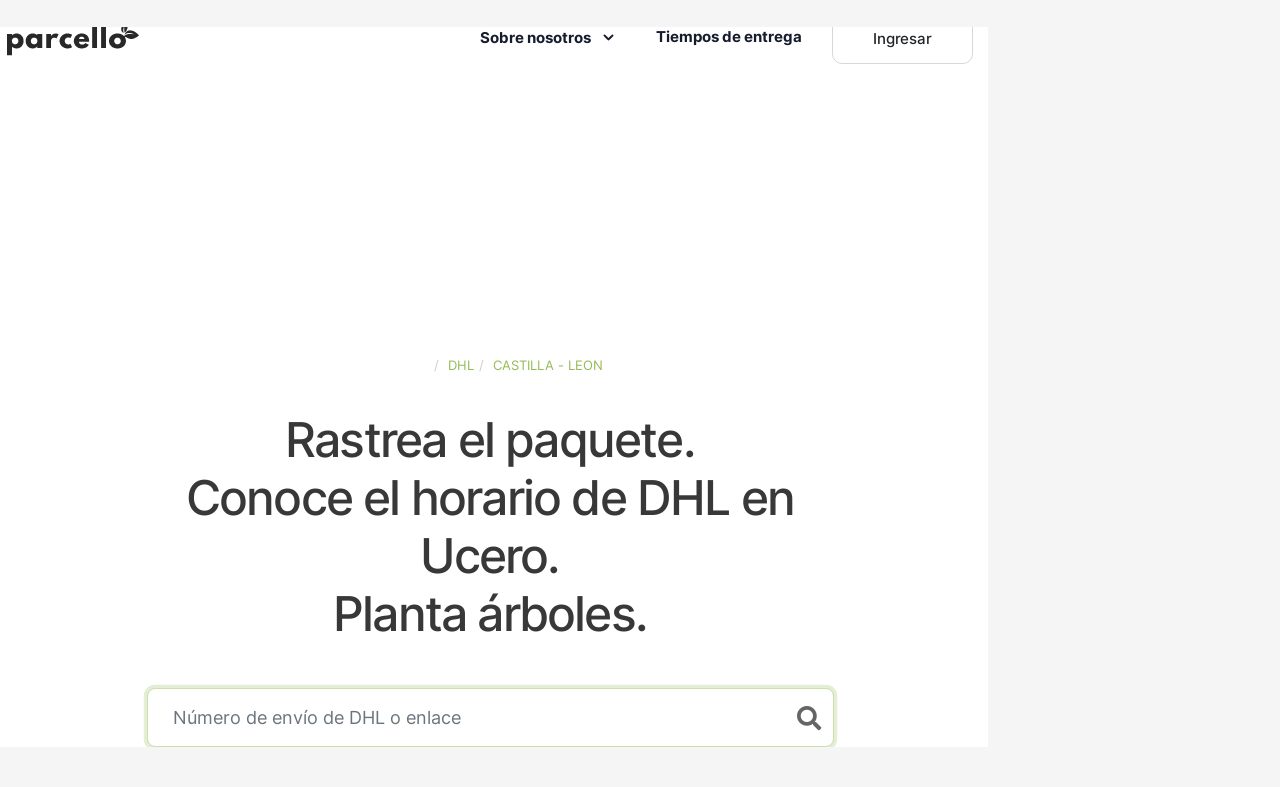

--- FILE ---
content_type: image/svg+xml
request_url: https://www.parcello.org/image/parcello/l5-about-pattern.svg
body_size: 213
content:
<svg height="117" viewBox="0 0 107 117" width="107" xmlns="http://www.w3.org/2000/svg" xmlns:xlink="http://www.w3.org/1999/xlink"><filter id="a"><feColorMatrix in="SourceGraphic" type="matrix" values="0 0 0 0 0.725204 0 0 0 0 0.624690 0 0 0 0 0.528979 0 0 0 1.000000 0"/></filter><g fill="none" fill-rule="evenodd" filter="url(#a)"><g fill="#a6b28c" transform="translate(0 .919048)"><circle cx="3.28066" cy="50.260198" r="3.28066"/><circle cx="3.28066" cy="34.613971" r="3.28066"/><circle cx="3.28066" cy="65.401707" r="3.28066"/><circle cx="3.28066" cy="81.047934" r="3.28066"/><circle cx="103.71934" cy="50.260198" r="3.28066"/><circle cx="103.71934" cy="34.613971" r="3.28066"/><circle cx="103.71934" cy="65.401707" r="3.28066"/><circle cx="103.71934" cy="81.047934" r="3.28066"/><circle cx="19.936321" cy="65.401707" r="3.28066"/><circle cx="19.936321" cy="50.260198" r="3.28066"/><circle cx="19.936321" cy="34.613971" r="3.28066"/><circle cx="37.096698" cy="34.613971" r="3.28066"/><circle cx="53.752359" cy="34.613971" r="3.28066"/><circle cx="70.408019" cy="34.613971" r="3.28066"/><circle cx="87.063679" cy="34.613971" r="3.28066"/><circle cx="19.936321" cy="18.967745" r="3.28066"/><circle cx="37.096698" cy="18.967745" r="3.28066"/><circle cx="53.752359" cy="18.967745" r="3.28066"/><circle cx="70.408019" cy="18.967745" r="3.28066"/><circle cx="87.063679" cy="18.967745" r="3.28066"/><circle cx="37.096698" cy="3.321518" r="3.28066"/><circle cx="53.752359" cy="3.321518" r="3.28066"/><circle cx="70.408019" cy="3.321518" r="3.28066"/><circle cx="19.936321" cy="81.047934" r="3.28066"/><circle cx="19.936321" cy="96.69416" r="3.28066"/><circle cx="37.096698" cy="112.340386" r="3.28066"/><circle cx="53.752359" cy="112.340386" r="3.28066"/><circle cx="70.408019" cy="112.340386" r="3.28066"/><circle cx="37.096698" cy="65.401707" r="3.28066"/><circle cx="37.096698" cy="50.260198" r="3.28066"/><circle cx="37.096698" cy="81.047934" r="3.28066"/><circle cx="37.096698" cy="96.69416" r="3.28066"/><circle cx="53.752359" cy="65.401707" r="3.28066"/><circle cx="53.752359" cy="50.260198" r="3.28066"/><circle cx="53.752359" cy="81.047934" r="3.28066"/><circle cx="53.752359" cy="96.69416" r="3.28066"/><circle cx="70.408019" cy="65.401707" r="3.28066"/><circle cx="70.408019" cy="50.260198" r="3.28066"/><circle cx="70.408019" cy="81.047934" r="3.28066"/><circle cx="70.408019" cy="96.69416" r="3.28066"/><circle cx="87.063679" cy="65.401707" r="3.28066"/><circle cx="87.063679" cy="50.260198" r="3.28066"/><circle cx="87.063679" cy="81.047934" r="3.28066"/><circle cx="87.063679" cy="96.69416" r="3.28066"/></g></g></svg>